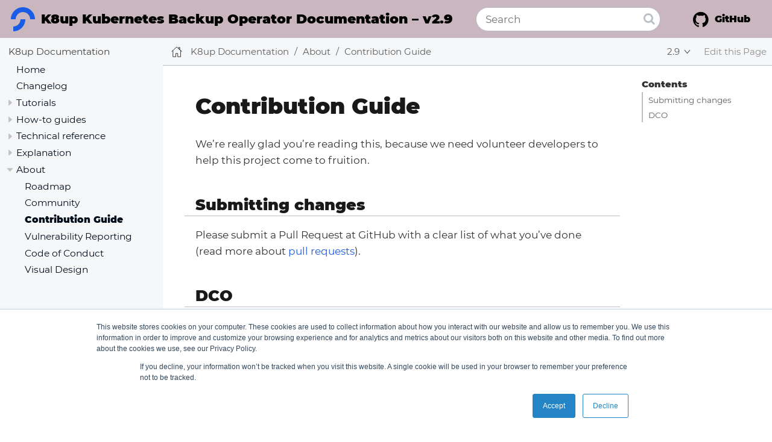

--- FILE ---
content_type: text/html
request_url: https://docs.k8up.io/k8up/2.9/about/contribution_guide.html
body_size: 5407
content:
<!DOCTYPE html>
<html lang="en">
  <head>
    <meta charset="utf-8">
    <meta name="viewport" content="width=device-width,initial-scale=1">
    <title>Contribution Guide :: K8up Kubernetes Backup Operator Documentation</title>
    <link rel="canonical" href="https://docs.k8up.io/k8up/2.13/about/contribution_guide.html">
    <link rel="prev" href="community.html">
    <link rel="next" href="vulnerability_reporting.html">
    <meta name="generator" content="Antora 3.1.2">
    <link rel="stylesheet" href="../../../_/css/site.css">
    <link rel="stylesheet" href="https://stackpath.bootstrapcdn.com/font-awesome/4.7.0/css/font-awesome.min.css">
    <script async src="https://www.googletagmanager.com/gtag/js?id=UA-54393406-7"></script>
    <script>function gtag(){dataLayer.push(arguments)};window.dataLayer=window.dataLayer||[];gtag('js',new Date());gtag('config','UA-54393406-7')</script>
    <script>var uiRootPath = '../../../_'</script>
    <script type="text/javascript" id="hs-script-loader" async defer src="//js.hs-scripts.com/7105834.js"></script>
<link rel="apple-touch-icon" sizes="180x180" href="/_/img/apple-touch-icon.png">
<link rel="icon" type="image/png" sizes="32x32" href="/_/img/favicon-32x32.png">
<link rel="icon" type="image/png" sizes="16x16" href="/_/img/favicon-16x16.png">
<link rel="manifest" href="/_/img/site.webmanifest">
<meta name="msapplication-TileColor" content="#da532c">
<meta name="theme-color" content="#ffffff">

  </head>
  <body class="article">
<header class="header">
  <nav class="navbar">
    <div class="navbar-brand">
      <div class="navbar-item navbar-main-title">
        <div class="k8up_logo"></div>
        <a href="https://docs.k8up.io">K8up Kubernetes Backup Operator Documentation
           –
          v2.9</a>
      </div>
      <button class="navbar-burger" data-target="topbar-nav">
        <span></span>
        <span></span>
        <span></span>
      </button>
    </div>
    <div id="topbar-nav" class="navbar-menu">
      <div class="navbar-end">
        <div class="navbar-item">
          <div class="search-field">
            <input id="search-page-version-filter" type="hidden" value="2.9">
            <input id="search-input" class="search-input" type="search" placeholder="Search">
            <button type="submit" class="search-button">
              <i class="fa fa-search"></i>
            </button>
          </div>
        </div>
        <div class="navbar-item">
          <a class="navbar-item" href="https://github.com/k8up-io/" target="_blank"><i
              class="fa fa-github" style="font-size: 30px;"></i>&nbsp;
            GitHub</a>
        </div>
      </div>
    </div>
  </nav>
</header>
<div class="body">
<div class="nav-container" data-component="k8up" data-version="2.9">
  <aside class="nav">
    <div class="panels">
<div class="nav-panel-menu is-active" data-panel="menu">
  <nav class="nav-menu">
    <h3 class="title"><a href="../index.html">K8up Documentation</a></h3>
<ul class="nav-list">
  <li class="nav-item" data-depth="0">
<ul class="nav-list">
  <li class="nav-item" data-depth="1">
    <a class="nav-link" href="../index.html">Home</a>
  </li>
  <li class="nav-item" data-depth="1">
    <span class="nav-text"><a href="https://github.com/k8up-io/k8up/releases" target="_blank" rel="noopener">Changelog</a></span>
  </li>
</ul>
  </li>
  <li class="nav-item" data-depth="0">
    <button class="nav-item-toggle"></button>
    <span class="nav-text">Tutorials</span>
<ul class="nav-list">
  <li class="nav-item" data-depth="1">
    <a class="nav-link" href="../tutorials/tutorial.html">Introduction</a>
  </li>
  <li class="nav-item" data-depth="1">
    <a class="nav-link" href="../tutorials/presentations.html">Presentations</a>
  </li>
</ul>
  </li>
  <li class="nav-item" data-depth="0">
    <button class="nav-item-toggle"></button>
    <span class="nav-text">How-to guides</span>
<ul class="nav-list">
  <li class="nav-item" data-depth="1">
    <a class="nav-link" href="../how-tos/installation.html">Installation</a>
  </li>
  <li class="nav-item" data-depth="1">
    <a class="nav-link" href="../how-tos/upgrade.html">Upgrade K8up</a>
  </li>
  <li class="nav-item" data-depth="1">
    <a class="nav-link" href="../how-tos/backup.html">Backup</a>
  </li>
  <li class="nav-item" data-depth="1">
    <a class="nav-link" href="../how-tos/generic-env-vars.html">Generic Environment Variables</a>
  </li>
  <li class="nav-item" data-depth="1">
    <a class="nav-link" href="../how-tos/application-aware-backups.html">Application-Aware Backups</a>
  </li>
  <li class="nav-item" data-depth="1">
    <a class="nav-link" href="../how-tos/prebackuppod.html">Pre-Backup Pods</a>
  </li>
  <li class="nav-item" data-depth="1">
    <a class="nav-link" href="../how-tos/schedules.html">Schedules</a>
  </li>
  <li class="nav-item" data-depth="1">
    <a class="nav-link" href="../how-tos/restore.html">Restore</a>
  </li>
  <li class="nav-item" data-depth="1">
    <a class="nav-link" href="../how-tos/archive.html">Archive</a>
  </li>
  <li class="nav-item" data-depth="1">
    <a class="nav-link" href="../how-tos/check-status.html">Check Status</a>
  </li>
  <li class="nav-item" data-depth="1">
    <a class="nav-link" href="../how-tos/optimize-schedules.html">Optimize Schedules</a>
  </li>
  <li class="nav-item" data-depth="1">
    <a class="nav-link" href="../how-tos/manage-pod-resources.html">Manage Pod Resources</a>
  </li>
</ul>
  </li>
  <li class="nav-item" data-depth="0">
    <button class="nav-item-toggle"></button>
    <span class="nav-text">Technical reference</span>
<ul class="nav-list">
  <li class="nav-item" data-depth="1">
    <a class="nav-link" href="../references/annotations.html">Annotations Reference</a>
  </li>
  <li class="nav-item" data-depth="1">
    <a class="nav-link" href="../references/api-reference.html">API Reference</a>
  </li>
  <li class="nav-item" data-depth="1">
    <a class="nav-link" href="../references/operator-config-reference.html">Operator Configuration</a>
  </li>
  <li class="nav-item" data-depth="1">
    <a class="nav-link" href="../references/restic-config-reference.html">Restic Configuration</a>
  </li>
  <li class="nav-item" data-depth="1">
    <a class="nav-link" href="../references/object-specifications.html">Object Specifications</a>
  </li>
  <li class="nav-item" data-depth="1">
    <a class="nav-link" href="../references/schedule-specification.html">Schedule Specifications</a>
  </li>
  <li class="nav-item" data-depth="1">
    <a class="nav-link" href="../references/status.html">Status and Conditions</a>
  </li>
</ul>
  </li>
  <li class="nav-item" data-depth="0">
    <button class="nav-item-toggle"></button>
    <span class="nav-text">Explanation</span>
<ul class="nav-list">
  <li class="nav-item" data-depth="1">
    <a class="nav-link" href="../explanations/backup.html">Backup Methods</a>
  </li>
  <li class="nav-item" data-depth="1">
    <a class="nav-link" href="../explanations/architecture.html">Architecture</a>
  </li>
  <li class="nav-item" data-depth="1">
    <a class="nav-link" href="../explanations/ide.html">IDE Integration</a>
  </li>
  <li class="nav-item" data-depth="1">
    <a class="nav-link" href="../explanations/release.html">Releasing K8up</a>
  </li>
  <li class="nav-item" data-depth="1">
    <a class="nav-link" href="../explanations/missing-docs.html">Missing Documentation</a>
  </li>
  <li class="nav-item" data-depth="1">
    <a class="nav-link" href="../explanations/system-requirements.html">System Requirements</a>
  </li>
  <li class="nav-item" data-depth="1">
    <a class="nav-link" href="../explanations/what-has-changed-in-v1.html">Changes in K8up v1.0</a>
  </li>
  <li class="nav-item" data-depth="1">
    <a class="nav-link" href="../explanations/what-has-changed-in-v2.html">Changes in K8up v2.0</a>
  </li>
  <li class="nav-item" data-depth="1">
    <a class="nav-link" href="../explanations/rwo.html">How RWO Backups are implemented</a>
  </li>
</ul>
  </li>
  <li class="nav-item" data-depth="0">
    <button class="nav-item-toggle"></button>
    <span class="nav-text">About</span>
<ul class="nav-list">
  <li class="nav-item" data-depth="1">
    <a class="nav-link" href="roadmap.html">Roadmap</a>
  </li>
  <li class="nav-item" data-depth="1">
    <a class="nav-link" href="community.html">Community</a>
  </li>
  <li class="nav-item is-current-page" data-depth="1">
    <a class="nav-link" href="contribution_guide.html">Contribution Guide</a>
  </li>
  <li class="nav-item" data-depth="1">
    <a class="nav-link" href="vulnerability_reporting.html">Vulnerability Reporting</a>
  </li>
  <li class="nav-item" data-depth="1">
    <a class="nav-link" href="code_of_conduct.html">Code of Conduct</a>
  </li>
  <li class="nav-item" data-depth="1">
    <a class="nav-link" href="visual_design.html">Visual Design</a>
  </li>
</ul>
  </li>
</ul>
  </nav>
</div>
<div class="nav-panel-explore" data-panel="explore">
  <div class="context">
    <span class="title">K8up Documentation</span>
    <span class="version">2.9</span>
  </div>
  <ul class="components">
    <li class="component is-current">
      <a class="title" href="../../2.13/index.html">K8up Documentation</a>
      <ul class="versions">
        <li class="version">
          <a href="../../index.html">master</a>
        </li>
        <li class="version is-latest">
          <a href="../../2.13/index.html">2.13</a>
        </li>
        <li class="version">
          <a href="../../2.12/index.html">2.12</a>
        </li>
        <li class="version">
          <a href="../../2.11/index.html">2.11</a>
        </li>
        <li class="version">
          <a href="../../2.10/index.html">2.10</a>
        </li>
        <li class="version is-current">
          <a href="../index.html">2.9</a>
        </li>
        <li class="version">
          <a href="../../2.8/index.html">2.8</a>
        </li>
        <li class="version">
          <a href="../../2.7/index.html">2.7</a>
        </li>
        <li class="version">
          <a href="../../2.6/index.html">2.6</a>
        </li>
        <li class="version">
          <a href="../../2.5/index.html">2.5</a>
        </li>
        <li class="version">
          <a href="../../2.4/index.html">2.4</a>
        </li>
        <li class="version">
          <a href="../../2.3/index.html">2.3</a>
        </li>
        <li class="version">
          <a href="../../2.2/index.html">2.2</a>
        </li>
        <li class="version">
          <a href="../../2.1/index.html">2.1</a>
        </li>
        <li class="version">
          <a href="../../2.0/index.html">2.0</a>
        </li>
        <li class="version">
          <a href="../../1.2/index.html">1.2</a>
        </li>
        <li class="version">
          <a href="../../1.1/index.html">1.1</a>
        </li>
        <li class="version">
          <a href="../../1.0/index.html">1.0</a>
        </li>
        <li class="version">
          <a href="../../0.1/index.html">0.1</a>
        </li>
      </ul>
    </li>
  </ul>
</div>
    </div>
  </aside>
</div>
<main class="article">
<div class="toolbar" role="navigation">
<button class="nav-toggle"></button>
  <a href="../../2.13/index.html" class="home-link"></a>
<nav class="breadcrumbs" aria-label="breadcrumbs">
  <ul>
    <li><a href="../index.html">K8up Documentation</a></li>
    <li>About</li>
    <li><a href="contribution_guide.html">Contribution Guide</a></li>
  </ul>
</nav>
<div class="page-versions">
  <button class="version-menu-toggle" title="Show other versions of page">2.9</button>
  <div class="version-menu">
    <a class="version" href="../../about/contribution_guide.html">master</a>
    <a class="version" href="../../2.13/about/contribution_guide.html">2.13</a>
    <a class="version" href="../../2.12/about/contribution_guide.html">2.12</a>
    <a class="version" href="../../2.11/about/contribution_guide.html">2.11</a>
    <a class="version" href="../../2.10/about/contribution_guide.html">2.10</a>
    <a class="version is-current" href="contribution_guide.html">2.9</a>
    <a class="version" href="../../2.8/about/contribution_guide.html">2.8</a>
    <a class="version" href="../../2.7/about/contribution_guide.html">2.7</a>
    <a class="version" href="../../2.6/about/contribution_guide.html">2.6</a>
    <a class="version" href="../../2.5/about/contribution_guide.html">2.5</a>
    <a class="version" href="../../2.4/about/contribution_guide.html">2.4</a>
    <a class="version" href="../../2.3/about/contribution_guide.html">2.3</a>
    <a class="version" href="../../2.2/about/contribution_guide.html">2.2</a>
    <a class="version" href="../../2.1/about/contribution_guide.html">2.1</a>
    <a class="version" href="../../2.0/about/contribution_guide.html">2.0</a>
    <a class="version" href="../../1.2/about/contribution_guide.html">1.2</a>
    <a class="version" href="../../1.1/about/contribution_guide.html">1.1</a>
    <a class="version is-missing" href="../../1.0/index.html">1.0</a>
    <a class="version is-missing" href="../../0.1/index.html">0.1</a>
  </div>
</div>
  <div class="edit-this-page"><a href="https://github.com/k8up-io/k8up/edit/master/docs/modules/ROOT/pages/about/contribution_guide.adoc">Edit this Page</a></div>
  </div>
  <div class="content">
<aside class="toc sidebar" data-title="Contents" data-levels="2">
  <div class="toc-menu"></div>
</aside>
<article class="doc">
<h1 class="page">Contribution Guide</h1>
<div id="preamble">
<div class="sectionbody">
<div class="paragraph">
<p>We&#8217;re really glad you&#8217;re reading this, because we need volunteer developers to
help this project come to fruition.</p>
</div>
</div>
</div>
<div class="sect1">
<h2 id="_submitting_changes"><a class="anchor" href="#_submitting_changes"></a>Submitting changes</h2>
<div class="sectionbody">
<div class="paragraph">
<p>Please submit a Pull Request at GitHub with a clear list of what you&#8217;ve
done (read more about <a href="http://help.github.com/pull-requests/">pull requests</a>).</p>
</div>
</div>
</div>
<div class="sect1">
<h2 id="_dco"><a class="anchor" href="#_dco"></a>DCO</h2>
<div class="sectionbody">
<div class="paragraph">
<p>The DCO or <code>Sign your work</code> requirement is not intended as a roadblock or speed bump.</p>
</div>
<div class="paragraph">
<p>The sign-off is a simple line at the end of the explanation for the patch.
Your signature certifies that you wrote the patch or otherwise have the right to pass it on as an open-source patch.
The rules are pretty simple: if you can certify the below (from [developercertificate.org](<a href="http://developercertificate.org/)" class="bare">developercertificate.org/)</a>):</p>
</div>
<div class="quoteblock">
<blockquote>
<div class="paragraph">
<p>Developer Certificate of Origin
Version 1.1</p>
</div>
<div class="paragraph">
<p>Copyright &#169; 2004, 2006 The Linux Foundation and its contributors.
660 York Street, Suite 102,
San Francisco, CA 94110 USA</p>
</div>
<div class="paragraph">
<p>Everyone is permitted to copy and distribute verbatim copies of this
license document, but changing it is not allowed.</p>
</div>
<div class="paragraph">
<p>Developer&#8217;s Certificate of Origin 1.1</p>
</div>
<div class="paragraph">
<p>By making a contribution to this project, I certify that:</p>
</div>
<div class="paragraph">
<p>(a) The contribution was created in whole or in part by me and I
    have the right to submit it under the open source license
    indicated in the file; or</p>
</div>
<div class="paragraph">
<p>(b) The contribution is based upon previous work that, to the best
    of my knowledge, is covered under an appropriate open source
    license and I have the right under that license to submit that
    work with modifications, whether created in whole or in part
    by me, under the same open source license (unless I am
    permitted to submit under a different license), as indicated
    in the file; or</p>
</div>
<div class="paragraph">
<p>(c) The contribution was provided directly to me by some other
    person who certified (a), (b) or (c) and I have not modified
    it.</p>
</div>
<div class="paragraph">
<p>(d) I understand and agree that this project and the contribution
    are public and that a record of the contribution (including all
    personal information I submit with it, including my sign-off) is
    maintained indefinitely and may be redistributed consistent with
    this project or the open source license(s) involved.</p>
</div>
</blockquote>
</div>
<div class="paragraph">
<p>Then you just add a line to every git commit message:</p>
</div>
<div class="exampleblock">
<div class="content">
<div class="paragraph">
<p>Signed-off-by: Joe Smith &lt;<a href="mailto:joe.smith@email.com">joe.smith@email.com</a>&gt;</p>
</div>
</div>
</div>
<div class="paragraph">
<p>Use your real name (sorry, no pseudonyms or anonymous contributions).</p>
</div>
<div class="paragraph">
<p>If you set your <code>user.name</code> and <code>user.email</code> git configs, you can sign your commit automatically with <code>git commit -s</code>.</p>
</div>
<div class="paragraph">
<p>Some K8up contributors might not be familiar with <code>git</code>, or have used a web based editor, and thus asking them to <code>git commit --amend -s</code> is not the best way forward.</p>
</div>
<div class="paragraph">
<p>In this case, maintainers can update the commits based on clause (c) of the DCO.
The most trivial way for a contributor to allow the maintainer to do this, is to add a DCO signature in a pull requests&#8217;s comment, or a maintainer can simply note that the change is sufficiently trivial that it does not substantially change the existing contribution - for example a spelling change.</p>
</div>
<div class="paragraph">
<p>When you add someone&#8217;s DCO, please also add your own to keep a log.</p>
</div>
</div>
</div>
<nav class="pagination">
  <span class="prev"><a href="community.html">Community</a></span>
  <span class="next"><a href="vulnerability_reporting.html">Vulnerability Reporting</a></span>
</nav>
</article>
  </div>
</main>
</div>
<footer class="footer">
  <span class="copyright">Copyright © K8up Authors 2021-2023 – All Rights Reserved.<br>
  The Linux Foundation has registered trademarks and uses trademarks. For a list of trademarks of The Linux Foundation, please see our <a href="https://www.linuxfoundation.org/trademark-usage">Trademark Usage page</a>.</span>
  <span class="cncf_sandbox">We are a Cloud Native Computing Foundation sandbox project.</span>
  <span class="cncf_logo"><img src="/_/img/cncf.svg"></span>
</footer>
<script src="../../../_/js/site.js"></script>
<script async src="../../../_/js/vendor/highlight.js"></script>
<script type="text/javascript" async src="https://cdnjs.cloudflare.com/ajax/libs/mathjax/2.7.6/MathJax.js?config=TeX-MML-AM_CHTML"></script>
<script type="text/x-mathjax-config">
MathJax.Hub.Config({
  messageStyle: "none",
  tex2jax: {
    inlineMath: [["\\(", "\\)"]],
    displayMath: [["\\[", "\\]"]],
    ignoreClass: "nostem|nolatexmath"
  },
  asciimath2jax: {
    delimiters: [["\\$", "\\$"]],
    ignoreClass: "nostem|noasciimath"
  },
  TeX: { equationNumbers: { autoNumber: "none" } }
});
</script>
  </body>
</html>


--- FILE ---
content_type: image/svg+xml
request_url: https://docs.k8up.io/_/img/chevron.svg
body_size: 182
content:
<svg xmlns="http://www.w3.org/2000/svg" width="30" height="30" viewBox="0 0 30 30"><path d="M3.67 6.59L1.455 8.615 15 23.375l13.545-14.76L26.33 6.59 15 18.76z" fill="#5d5d5d"/></svg>

--- FILE ---
content_type: image/svg+xml
request_url: https://docs.k8up.io/_/img/cncf.svg
body_size: 5799
content:
<svg xmlns="http://www.w3.org/2000/svg" xmlns:xlink="http://www.w3.org/1999/xlink" viewBox="0 0 109 26" fill="#fff" fill-rule="evenodd" stroke="#000" stroke-linecap="round" stroke-linejoin="round"><use xlink:href="#a" x=".5" y=".5"/><symbol id="a" overflow="visible"><g stroke="none" fill-rule="nonzero"><path d="M33.75 12.356c.8 0 1.414-.3 1.917-.934l1.006 1.054c-.815.9-1.75 1.366-2.85 1.366s-2-.335-2.707-1.03-1.054-1.557-1.054-2.612.36-1.94 1.078-2.636S32.745 6.5 33.8 6.5c1.174 0 2.156.455 2.923 1.342l-.982 1.126c-.503-.623-1.126-.934-1.87-.934-.6 0-1.102.192-1.533.575s-.647.9-.647 1.58.192 1.198.6 1.605c.407.335.886.55 1.462.55zm4.193 1.4V6.64h1.58v5.702h3.043v1.414zm11.572-.982c-.72.695-1.605 1.054-2.66 1.054s-1.94-.36-2.66-1.054-1.078-1.58-1.078-2.612.36-1.917 1.078-2.612 1.605-1.054 2.66-1.054 1.94.36 2.66 1.054 1.078 1.58 1.078 2.612-.36 1.917-1.078 2.612zm-.55-2.612c0-.623-.216-1.174-.6-1.63-.407-.455-.9-.67-1.5-.67a1.92 1.92 0 00-1.51.67 2.34 2.34 0 00-.623 1.629 2.34 2.34 0 00.623 1.629c.407.455.9.67 1.5.67a1.92 1.92 0 001.51-.67c.408-.454.6-.982.6-1.63zm4.864 1.773c.264.335.623.503 1.078.503s.815-.168 1.054-.503c.264-.335.383-.8.383-1.342V6.64h1.58v3.977c0 1.03-.288 1.82-.863 2.372s-1.294.84-2.18.84-1.63-.288-2.204-.84-.863-1.342-.863-2.372V6.64h1.58v3.93c.024.575.168 1.03.43 1.366zm11.2-4.36c.67.623 1.03 1.485 1.03 2.588s-.335 2-.982 2.636c-.67.647-1.677.958-3.02.958H59.58V6.64h2.516c1.27 0 2.252.3 2.923.934zm-1.15 4.24c.383-.36.575-.9.575-1.605s-.192-1.246-.575-1.605c-.383-.383-.982-.575-1.797-.575h-.886v4.337h1.006c.72 0 1.27-.192 1.677-.55zM75.082 6.64h1.605v7.116h-1.605L71.704 9.3v4.456H70.1V6.64h1.5l3.474 4.6zm8.4 7.116l-.67-1.533h-2.988l-.67 1.533h-1.7L80.52 6.64h1.533l3.067 7.116zM81.35 8.772l-.886 2.06h1.78zm7.164-.743v5.726h-1.6V8.03h-2v-1.4h5.63v1.4zm3.163-1.4h1.58v7.116h-1.58zm5.966 4.528l1.82-4.528h1.725l-2.875 7.116H96.97L94.12 6.63h1.725zm9.512-4.528v1.414h-3.546v1.485h3.187v1.342h-3.187v1.485h3.666v1.4h-5.247V6.64zM31.93 19.808c.43 0 .8-.168 1.078-.527l.575.6c-.455.503-.982.767-1.605.767s-1.126-.192-1.5-.575c-.407-.383-.6-.886-.6-1.462a1.98 1.98 0 01.6-1.485 2.01 2.01 0 011.485-.6c.647 0 1.198.24 1.653.743l-.55.623a1.27 1.27 0 00-1.054-.527 1.26 1.26 0 00-.863.335c-.24.215-.36.503-.36.886s.12.67.335.886c.216.24.503.335.815.335zm5.606.24c-.407.383-.9.6-1.485.6s-1.078-.192-1.485-.6c-.407-.383-.6-.886-.6-1.462s.192-1.078.6-1.462.9-.6 1.485-.6 1.078.192 1.485.6c.407.383.6.886.6 1.462s-.192 1.078-.6 1.462zm-.288-1.462a1.29 1.29 0 00-.335-.9c-.24-.24-.503-.383-.84-.383s-.623.12-.84.383c-.24.24-.335.55-.335.9a1.35 1.35 0 00.335.9c.24.24.503.383.84.383s.623-.12.84-.383a1.32 1.32 0 00.335-.9zm5.223-.503l-1.076 2.205h-.527l-1.078-2.204V20.6h-.886v-3.977H40.1l1.03 2.18 1.03-2.18h1.198V20.6h-.886zm4.624-1.102c.288.24.43.6.43 1.102s-.144.863-.43 1.078c-.288.24-.72.335-1.318.335h-.527v1.102h-.886V16.62h1.414c.6 0 1.03.12 1.318.36zm-.647 1.557c.096-.12.168-.288.168-.527s-.072-.383-.216-.48-.36-.144-.647-.144h-.503v1.342h.6c.288 0 .48-.072.6-.192zm2.827 1.03c.144.192.36.288.6.288a.73.73 0 00.6-.288c.145-.192.216-.43.216-.767v-2.203h.886v2.228c0 .575-.168 1.03-.48 1.342s-.72.455-1.222.455-.9-.168-1.222-.48-.48-.767-.48-1.342v-2.228h.886v2.252c0 .3.072.575.216.743zm4.912-2.18v3.2H53.3v-3.2h-1.126v-.767h3.14v.767zm1.797-.767h.886v4h-.886zm4.648 0h.886v3.977h-.886l-1.893-2.492v2.492h-.886V16.62h.815l1.965 2.564zm4.48 1.965h.886V20c-.407.43-.934.67-1.653.67a2.1 2.1 0 01-1.485-.575c-.407-.383-.6-.886-.6-1.462a1.98 1.98 0 01.6-1.485 1.97 1.97 0 011.462-.599 2.1 2.1 0 011.485.575l-.455.67c-.168-.168-.335-.264-.503-.3a1.55 1.55 0 00-.479-.096 1.26 1.26 0 00-.863.335 1.2 1.2 0 00-.36.9c0 .373.12.67.335.9.216.216.48.335.8.335s.575-.048.767-.168zm5.918-1.965v.767h-1.845v.863h1.773v.8h-1.773v1.557h-.886V16.62zm4.12 3.426c-.407.383-.9.6-1.485.6a1.98 1.98 0 01-1.485-.6c-.407-.383-.6-.886-.6-1.462s.192-1.078.6-1.462.9-.6 1.485-.6a1.98 1.98 0 011.485.6c.407.383.6.886.6 1.462s-.192 1.078-.6 1.462zm-.3-1.462a1.29 1.29 0 00-.335-.9c-.24-.24-.503-.383-.84-.383s-.623.12-.84.383c-.24.24-.335.55-.335.9a1.35 1.35 0 00.335.9c.24.24.503.383.84.383s.623-.12.84-.383c.24-.24.335-.55.335-.9zm2.73.982c.144.192.36.288.6.288a.73.73 0 00.6-.288c.145-.192.216-.43.216-.767v-2.202h.886v2.228c0 .575-.168 1.03-.48 1.342s-.72.455-1.222.455-.9-.168-1.222-.48-.48-.767-.48-1.342v-2.228h.886v2.252c-.024.3.072.575.216.743zm6.014-2.947h.886v3.977h-.886L81.7 18.105v2.492h-.886V16.62h.815l1.965 2.564zm4.912.527c.383.36.575.84.575 1.462s-.192 1.102-.55 1.462-.934.55-1.7.55h-1.376v-4h1.414c.72 0 1.27.168 1.63.527zm-.647 2.372c.216-.216.335-.503.335-.886s-.12-.695-.335-.9-.55-.3-1.006-.3h-.503v2.42h.575c.407-.024.72-.12.934-.3zm4.72 1.078l-.36-.863h-1.674l-.36.863h-.958l1.725-4h.863l1.725 4zm-1.198-2.803l-.503 1.15h1.006zm4.025-.407v3.2h-.9v-3.2H93.37v-.767h3.163v.767zm1.773-.767h.886v4h-.886zm5.223 3.426c-.407.383-.9.6-1.485.6a1.98 1.98 0 01-1.485-.6c-.407-.383-.6-.886-.6-1.462s.192-1.078.6-1.462.9-.6 1.485-.6a1.98 1.98 0 011.485.6c.407.383.6.886.6 1.462s-.192 1.078-.6 1.462zm-.288-1.462a1.29 1.29 0 00-.335-.9c-.24-.24-.503-.383-.84-.383s-.623.12-.84.383c-.24.24-.335.55-.335.9a1.35 1.35 0 00.335.9c.24.24.503.383.84.383s.623-.12.84-.383a1.32 1.32 0 00.335-.9zm4.432-1.965h.9v3.977h-.9l-1.89-2.488V20.6h-.886v-3.977h.84l1.94 2.564z" fill="#000"/><path d="M3.52 16.518H0v8.276h8.238v-3.558H3.52zm17.713.04v4.68h-4.72v-.04 3.597h8.238v-8.277h-3.558zM.001 8.278H3.56l-.04-.04v-4.68h4.718V0H.001zM16.515.002V3.56h4.718v4.718h3.52V.002z" fill="#446ca9"/><path d="M16.05 8.278L11.333 3.56h5.182V.002H8.24V3.56l4.718 4.718zm-4.254 8.238H8.704l3.906 3.906.773.812H8.24v3.558h8.276v-3.594l-2.36-2.32zm9.437-8.238v5.144l-4.718-4.718v3.133l4.68 4.68h3.558v-8.24zM8.24 12.958l-4.68-4.68H.001v8.238h3.52v-5.144L8.24 16.1z" fill="#76c4d5"/></g></symbol></svg>

--- FILE ---
content_type: image/svg+xml
request_url: https://docs.k8up.io/_/img/k8up.svg
body_size: 285
content:
<svg width="140" height="140" viewBox="0 0 140 140" fill="none" xmlns="http://www.w3.org/2000/svg"><path d="M140 70h-28c0-23.196-18.804-42-42-42S28 46.804 28 70H0C0 31.34 31.34 0 70 0s70 31.34 70 70zm-56 0c0 38.66-31.34 70-70 70v-28c23.196 0 42-18.804 42-42h28z" fill="#1A5CE6"/></svg>

--- FILE ---
content_type: application/javascript
request_url: https://docs.k8up.io/_/js/site.js
body_size: 11531
content:
!function(){"use strict";var o=/^sect(\d)$/,i=document.querySelector(".nav-container"),a=document.querySelector(".nav-toggle");a.addEventListener("click",function(e){if(a.classList.contains("is-active"))return u(e);v(e);var t=document.documentElement;t.classList.add("is-clipped--nav"),a.classList.add("is-active"),i.classList.add("is-active");var n=c.getBoundingClientRect(),e=window.innerHeight-Math.round(n.top);Math.round(n.height)!==e&&(c.style.height=e+"px");t.addEventListener("click",u)}),i.addEventListener("click",v);var c,r,s,l=i.querySelector("[data-panel=menu]");function e(){var e,t,n=window.location.hash;if(n&&(n.indexOf("%")&&(n=decodeURIComponent(n)),!(e=l.querySelector('.nav-link[href="'+n+'"]')))){n=document.getElementById(n.slice(1));if(n)for(var i=n,a=document.querySelector("article.doc");(i=i.parentNode)&&i!==a;){var c=i.id;if(!c&&(c=o.test(i.className))&&(c=(i.firstElementChild||{}).id),c&&(e=l.querySelector('.nav-link[href="#'+c+'"]')))break}}if(e)t=e.parentNode;else{if(!s)return;e=(t=s).querySelector(".nav-link")}t!==r&&(h(l,".nav-item.is-active").forEach(function(e){e.classList.remove("is-active","is-current-path","is-current-page")}),t.classList.add("is-current-page"),d(r=t),p(l,e))}function d(e){for(var t,n=e.parentNode;!(t=n.classList).contains("nav-menu");)"LI"===n.tagName&&t.contains("nav-item")&&t.add("is-active","is-current-path"),n=n.parentNode;e.classList.add("is-active")}function n(){var e,t,n,i;this.classList.toggle("is-active")&&(e=parseFloat(window.getComputedStyle(this).marginTop),t=this.getBoundingClientRect(),n=l.getBoundingClientRect(),0<(i=(t.bottom-n.top-n.height+e).toFixed())&&(l.scrollTop+=Math.min((t.top-n.top-e).toFixed(),i)))}function u(e){v(e);e=document.documentElement;e.classList.remove("is-clipped--nav"),a.classList.remove("is-active"),i.classList.remove("is-active"),e.removeEventListener("click",u)}function v(e){e.stopPropagation()}function p(e,t){var n=e.getBoundingClientRect(),i=n.height,a=window.getComputedStyle(c);"sticky"===a.position&&(i-=n.top-parseFloat(a.top)),e.scrollTop=Math.max(0,.5*(t.getBoundingClientRect().height-i)+t.offsetTop)}function h(e,t){return[].slice.call(e.querySelectorAll(t))}l&&(c=i.querySelector(".nav"),r=l.querySelector(".is-current-page"),(s=r)?(d(r),p(l,r.querySelector(".nav-link"))):l.scrollTop=0,h(l,".nav-item-toggle").forEach(function(e){var t=e.parentElement;e.addEventListener("click",n.bind(t));e=function(e,t){e=e.nextElementSibling;return(!e||!t||e[e.matches?"matches":"msMatchesSelector"](t))&&e}(e,".nav-text");e&&(e.style.cursor="pointer",e.addEventListener("click",n.bind(t)))}),c.querySelector("[data-panel=explore] .context").addEventListener("click",function(){h(c,"[data-panel]").forEach(function(e){e.classList.toggle("is-active")})}),l.addEventListener("mousedown",function(e){1<e.detail&&e.preventDefault()}),l.querySelector('.nav-link[href^="#"]')&&(window.location.hash&&e(),window.addEventListener("hashchange",e)))}();
!function(){"use strict";var e=document.querySelector("aside.toc.sidebar");if(e){if(document.querySelector("body.-toc"))return e.parentNode.removeChild(e);var t=parseInt(e.dataset.levels||2,10);if(!(t<0)){for(var o="article.doc",d=document.querySelector(o),n=[],i=0;i<=t;i++){var r=[o];if(i){for(var a=1;a<=i;a++)r.push((2===a?".sectionbody>":"")+".sect"+a);r.push("h"+(i+1)+"[id]")}else r.push("h1[id].sect0");n.push(r.join(">"))}var c,s=(m=n.join(","),f=d.parentNode,[].slice.call((f||document).querySelectorAll(m)));if(!s.length)return e.parentNode.removeChild(e);var l={},u=s.reduce(function(e,t){var o=document.createElement("a");o.textContent=t.textContent,l[o.href="#"+t.id]=o;var n=document.createElement("li");return n.dataset.level=parseInt(t.nodeName.slice(1),10)-1,n.appendChild(o),e.appendChild(n),e},document.createElement("ul")),f=e.querySelector(".toc-menu");f||((f=document.createElement("div")).className="toc-menu");var m=document.createElement("h3");m.textContent=e.dataset.title||"Contents",f.appendChild(m),f.appendChild(u);e=!document.getElementById("toc")&&d.querySelector("h1.page ~ :not(.is-before-toc)");e&&((m=document.createElement("aside")).className="toc embedded",m.appendChild(f.cloneNode(!0)),e.parentNode.insertBefore(m,e)),window.addEventListener("load",function(){p(),window.addEventListener("scroll",p)})}}function p(){var t,e=window.pageYOffset,o=1.15*v(document.documentElement,"fontSize"),n=d.offsetTop;if(e&&window.innerHeight+e+2>=document.documentElement.scrollHeight){c=Array.isArray(c)?c:Array(c||0);var i=[],r=s.length-1;return s.forEach(function(e,t){var o="#"+e.id;t===r||e.getBoundingClientRect().top+v(e,"paddingTop")>n?(i.push(o),c.indexOf(o)<0&&l[o].classList.add("is-active")):~c.indexOf(o)&&l[c.shift()].classList.remove("is-active")}),u.scrollTop=u.scrollHeight-u.offsetHeight,void(c=1<i.length?i:i[0])}Array.isArray(c)&&(c.forEach(function(e){l[e].classList.remove("is-active")}),c=void 0),s.some(function(e){return e.getBoundingClientRect().top+v(e,"paddingTop")-o>n||void(t="#"+e.id)}),t?t!==c&&(c&&l[c].classList.remove("is-active"),(e=l[t]).classList.add("is-active"),u.scrollHeight>u.offsetHeight&&(u.scrollTop=Math.max(0,e.offsetTop+e.offsetHeight-u.offsetHeight)),c=t):c&&(l[c].classList.remove("is-active"),c=void 0)}function v(e,t){return parseFloat(window.getComputedStyle(e)[t])}}();
!function(){"use strict";var o=document.querySelector("article.doc"),t=document.querySelector(".toolbar");function i(e){return e&&(~e.indexOf("%")?decodeURIComponent(e):e).slice(1)}function r(e){if(e){if(e.altKey||e.ctrlKey)return;window.location.hash="#"+this.id,e.preventDefault()}window.scrollTo(0,function e(t,n){return o.contains(t)?e(t.offsetParent,t.offsetTop+n):n}(this,0)-t.getBoundingClientRect().bottom)}window.addEventListener("load",function e(t){var n,o;(n=i(window.location.hash))&&(o=document.getElementById(n))&&(r.bind(o)(),setTimeout(r.bind(o),0)),window.removeEventListener("load",e)}),Array.prototype.slice.call(document.querySelectorAll('a[href^="#"]')).forEach(function(e){var t,n;(t=i(e.hash))&&(n=document.getElementById(t))&&e.addEventListener("click",r.bind(n))})}();
!function(){"use strict";var t,e=document.querySelector(".page-versions .version-menu-toggle");e&&(t=document.querySelector(".page-versions"),e.addEventListener("click",function(e){t.classList.toggle("is-active"),e.stopPropagation()}),document.documentElement.addEventListener("click",function(){t.classList.remove("is-active")}))}();
!function(){"use strict";var t=document.querySelector(".navbar-burger");t&&t.addEventListener("click",function(t){t.stopPropagation(),document.documentElement.classList.toggle("is-clipped--navbar"),this.classList.toggle("is-active");var e=document.getElementById(this.dataset.target);e.classList.toggle("is-active")&&(e.style.maxHeight="",t=window.innerHeight-Math.round(e.getBoundingClientRect().top),parseInt(window.getComputedStyle(e).maxHeight,10)!==t&&(e.style.maxHeight=t+"px"))}.bind(t))}();
!function(){"use strict";var s=/^\$ (\S[^\\\n]*(\\\n(?!\$ )[^\\\n]*)*)(?=\n|$)/gm,l=/( ) *\\\n *|\\\n( ?) */g,d=/ +$/gm,r=(document.getElementById("site-script")||{dataset:{}}).dataset;[].slice.call(document.querySelectorAll(".doc pre.highlight, .doc .literalblock pre")).forEach(function(e){var t,n,c,i,a;if(e.classList.contains("highlight"))(c=(t=e.querySelector("code")).dataset.lang)&&"console"!==c&&((i=document.createElement("span")).className="source-lang",i.appendChild(document.createTextNode(c)));else{if(!e.innerText.startsWith("$ "))return;var o=e.parentNode.parentNode;o.classList.remove("literalblock"),o.classList.add("listingblock"),e.classList.add("highlightjs","highlight"),(t=document.createElement("code")).className="language-console hljs",t.dataset.lang="console",t.appendChild(e.firstChild),e.appendChild(t)}(c=document.createElement("div")).className="source-toolbox",i&&c.appendChild(i),window.navigator.clipboard&&((n=document.createElement("button")).className="copy-button",n.setAttribute("title","Copy to clipboard"),"svg"===r.svgAs?((o=document.createElementNS("http://www.w3.org/2000/svg","svg")).setAttribute("class","copy-icon"),(i=document.createElementNS("http://www.w3.org/2000/svg","use")).setAttribute("href",window.uiRootPath+"/img/octicons-16.svg#icon-clippy"),o.appendChild(i),n.appendChild(o)):((a=document.createElement("img")).src=window.uiRootPath+"/img/octicons-16.svg#view-clippy",a.alt="copy icon",a.className="copy-icon",n.appendChild(a)),(a=document.createElement("span")).className="copy-toast",a.appendChild(document.createTextNode("Copied!")),n.appendChild(a),c.appendChild(n)),e.appendChild(c),n&&n.addEventListener("click",function(e){var t=e.innerText.replace(d,"");"console"===e.dataset.lang&&t.startsWith("$ ")&&(t=function(e){var t,n=[];for(;t=s.exec(e);)n.push(t[1].replace(l,"$1$2"));return n.join(" && ")}(t));window.navigator.clipboard.writeText(t).then(function(){this.classList.add("clicked"),this.offsetHeight,this.classList.remove("clicked")}.bind(this),function(){})}.bind(n,t))})}();
!function(){"use strict";var c=document.getElementById("search-page-version-filter").value;function o(e){return!e||0===e.length||!e.trim()}function i(e,n){var t;o(n)?a.parentNode||(r.replaceChild(a,u),l&&(l.style.visibility="visible")):(function(e){for(;e.firstChild;)e.removeChild(e.firstChild)}(u),(t=document.createElement("h1")).className="page",u.appendChild(t),t.innerText='Search Results for "'+n.trim()+'"',0===e.length?((n=document.createElement("p")).innerText="No results found.",u.appendChild(n)):e.forEach(function(e,n){e=function(n,e){var t=document.createElement("p");t.className="search-paragraph";var r=document.createElement("span");r.innerText=o(n.version)?"master":n.version,r.className="version-bubble",t.appendChild(r);var a=document.createElement("a");return a.innerText=n.name,a.href=n.href,a.className="search-entry",t.appendChild(a),r=document.createElement("br"),t.appendChild(r),(r=document.createElement("a")).innerText=e+n.href,r.href=n.href,r.className="search-link",t.appendChild(r),r=document.createElement("br"),t.appendChild(r),(r=document.createElement("span")).className="search-excerpt",r.innerText=n.excerpt,t.appendChild(r),(r=document.createElement("div")).className="search-div paragraph",r.onclick=function(e){e.target!==a&&(window.location.href=n.href)},r.appendChild(t),r}(e,s);u.appendChild(e)}),u.parentNode||(l&&(l.style.visibility="hidden"),r.replaceChild(u,a)))}var r=document.querySelector(".content"),a=document.querySelector(".doc"),d=document.querySelector("#search-input"),e=document.querySelector(".search-button"),l=document.querySelector(".sidebar"),s=window.location.protocol+"//"+window.location.host;if(!r||!a||!d)return console.error('Not found required elements in page with CSS classes "main" and "doc",'),console.error('or a text field with ID "search-input".');var u=document.createElement("article");u.className="doc";var m=null;function n(){m&&clearTimeout(m);var e,n,t,r,a=d.value;e=a,n=function(e){i(e,a)},t=window.XMLHttpRequest,(r=new t).onreadystatechange=function(){r.readyState===t.DONE&&(200===r.status?n(JSON.parse(r.responseText)):console.log("Status received: "+r.status))},e="/search?q="+encodeURIComponent(e)+"&v="+c,r.open("GET",e,!0),r.send()}function t(){m&&clearTimeout(m),m=setTimeout(function(){n()},500)}d.addEventListener("keyup",function(){t()}),d.addEventListener("focus",function(){t()}),d.addEventListener("search",function(){n()}),d.addEventListener("keydown",function(e){13===e.keyCode&&n()}),e.addEventListener("click",function(e){n()})}();